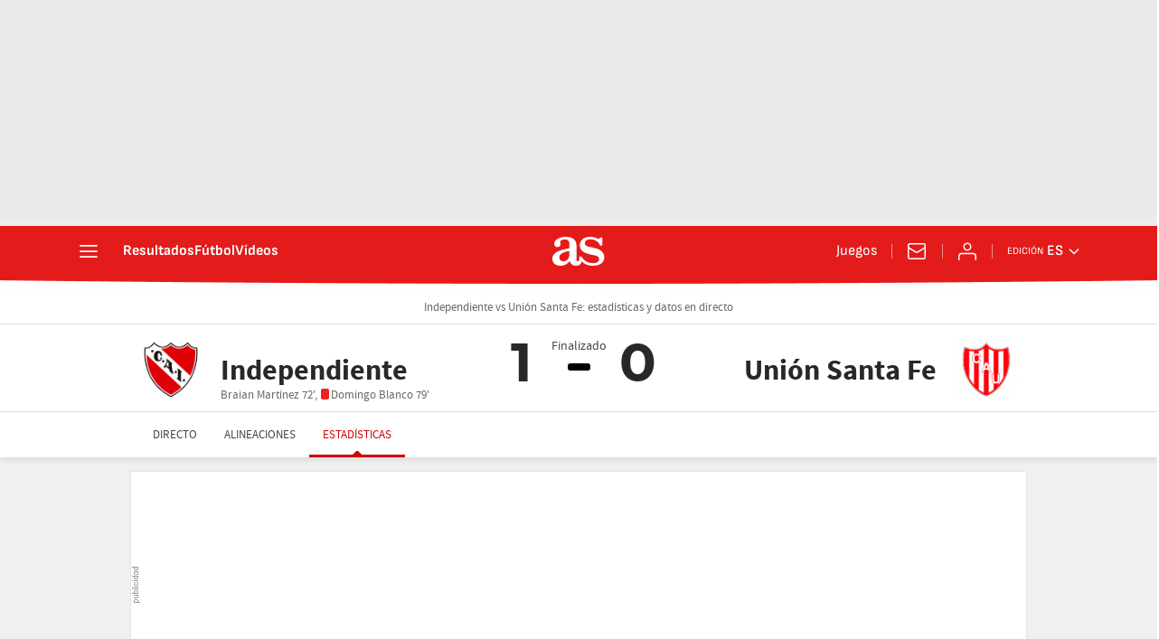

--- FILE ---
content_type: application/x-javascript;charset=utf-8
request_url: https://smetrics.as.com/id?d_visid_ver=5.5.0&d_fieldgroup=A&mcorgid=2387401053DB208C0A490D4C%40AdobeOrg&mid=66352923207160891923149013987376979791&ts=1770083925400
body_size: -36
content:
{"mid":"66352923207160891923149013987376979791"}